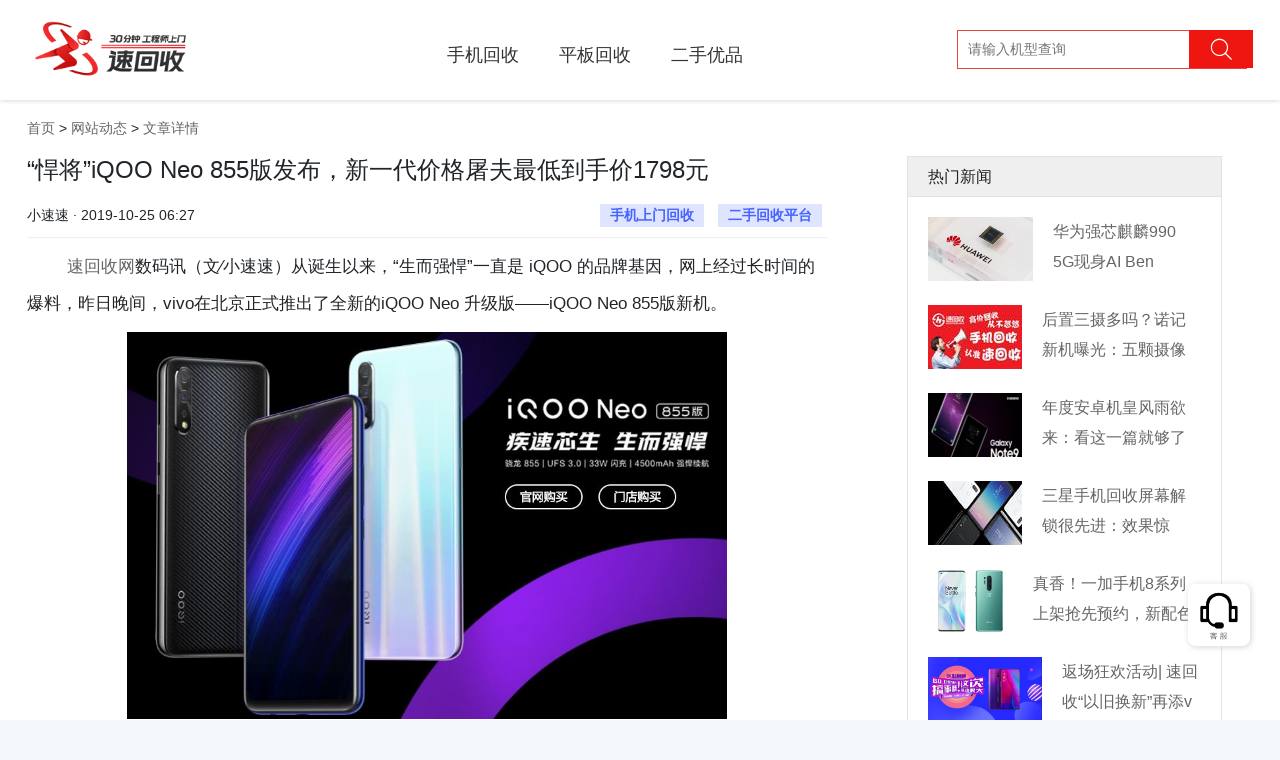

--- FILE ---
content_type: text/html; charset=UTF-8
request_url: https://www.suhuishou.com/article/2885.html
body_size: 7432
content:
<!doctype html>
<html lang="zh-cmn-Hans">
    <head>
        <meta charset="utf-8">
        <meta http-equiv="X-UA-Compatible" content="IE=edge">
        <meta name="viewport" content="width=device-width, initial-scale=1">
        <link rel="stylesheet" type="text/css" href="/css/app.css">
        <title>“悍将”iQOO Neo 855版发布，新一代价格屠夫最低到手价1798元_速回收网|闲置手机数码回收平台</title>
        <meta name="Keywords" content="手机上门回收,二手回收平台,回收,手机回收,手机在线回收,二手手机回收网,二手手机回收,笔记本回收网,手机回收平台,单反相机回收,回收笔记本,二手手机估价,笔记本回收,手机回收网,高价回收手机,二手回收,回收手机" />
        <link rel="alternate" media="only screen and (max-width: 640px)" href="https://m.suhuishou.com/pages/article/info?id=2885" />
        <meta name="mobile-agent" content="format=html5; url=https://m.suhuishou.com/pages/article/info?id=2885" />
        <meta name="Description" content="  速回收网数码讯（文∕小速速）从诞生以来，“生而强悍”一直是 iQOO 的品牌基因，网上经过长时间的爆料，昨日晚间，vivo在北京正式推出了全新的iQOO Neo 升级版——iQOO Neo 855版新机。“悍将”iQOO Neo 855版发布，新一代价格屠夫最低到手价1798元" />
        <script type="text/javascript">try{var urlhash=window.location.hash;if(!urlhash.match("fromapp")){if((navigator.userAgent.match(/(iPhone|iPod|Android|ios|iPad)/i))){window.location="https://m.suhuishou.com/pages/article/info?id=2885"}}}catch(err){};</script>
        <script src="https://cdn.bootcss.com/jquery/2.2.4/jquery.min.js"></script>
        <style type="text/css">
            .main{padding: 100px 0;background: #fff;}
            .left{width: 800px;float: left;min-height: 500px;}
            .left h1{font-size: 24px;}
            .left .mate{display: flex;border-bottom: solid #efefef 1px;padding-bottom: 10px;margin-top: 20px;}
            .left .mate div{width: 50%;}
            .left .mate .author{text-align: left;}
            .left .mate .label{text-align: right;}
            .left .mate .label a{display: inline-block;background: #e0e5ff;color: #4664ff;font-weight: bold;padding: 0 10px;margin:0 5px; }
            .left .content{margin-top: 10px;line-height: 220%;font-size: 117%;}
            .left .content img{margin:10px 0; }
            .right{float: left;width: 315px;margin-left: 80px;border:solid #e2e2e2 1px;}
            .right h3{font-size: 16px;padding: 10px 20px;background: #efefef;border-bottom: solid #e2e2e2 1px;}
            .right .item{margin: 20px;}
            .right .item a{display: flex;}
            .right .item h2{font-size: 16px;margin-left: 20px;line-height: 30px;height: 60px;overflow: hidden;}
        </style>
    </head>
    <body>
<div class="site-header fixed">
            <div class="container">
                <div class="header-logo">
                    <h1><a href="/" title="速回收"><img src="/images/logo.png?23" width="167" alt="速回收" /></a></h1>
                    <span>高价 快捷 安全</span>
                </div>
                <div class="header-nav"><ul><li><a href="https://www.suhuishou.com/shouji">手机回收</a></li><li><a href="/pingban">平板回收</a></li><li><a href="/laptop">笔记本回收</a></li><li style=""><a href="/youpin" >二手优品</a></li>
                </ul></div>
                <div class="header-search"><input type="text" name="" placeholder="请输入机型查询" /><span><i class="iconfont icon-search"></i></span></div>
            </div>
        </div><div class="main">
<div class="container">
    <div class="nav-box">
        <a href="/" title="速回收官网-二手手机回收平台-手机回收|笔记本回收|平板数码相机回收-免费上门回收">首页</a> >
                 <a href="/article?catid=10" title="速回收,关注二手手机交易市场资讯发展动态,中国专业的二手手机回收网,笔记本回收网,数码回收平台,单反相机回收,二手手机在线回收。价格好,付款快,服务优,手机回收第一选择！业务范围：苹果,三星,小米,华为,中兴,酷派,HTC,联想,步步高,诺基亚,索尼等品牌的二手手机回收,是深受欢迎的旧手机回收网站。">网站动态</a> >
                <a href="javascript:;" title="文章详情">文章详情</a>
    </div>
    <div class="articles clearfix">
        <div class="left">
            <h1>“悍将”iQOO Neo 855版发布，新一代价格屠夫最低到手价1798元</h1>
            <div class="mate">
                <div class="author">小速速 · 2019-10-25 06:27</div>
                <div class="label">   <a href="https://www.suhuishou.com/tags/%E6%89%8B%E6%9C%BA%E4%B8%8A%E9%97%A8%E5%9B%9E%E6%94%B6.html">手机上门回收</a>  <a href="https://www.suhuishou.com/tags/%E4%BA%8C%E6%89%8B%E5%9B%9E%E6%94%B6%E5%B9%B3%E5%8F%B0.html">二手回收平台</a>  </div>
            </div>
            <div class="content">
                &nbsp;&nbsp;&nbsp;&nbsp;&nbsp;&nbsp;&nbsp; <a href="https://www.suhuishou.com" target="_blank">速回收网</a>数码讯（文∕小速速）从诞生以来，“生而强悍”一直是 iQOO 的品牌基因，网上经过长时间的爆料，昨日晚间，vivo在北京正式推出了全新的iQOO Neo 升级版——iQOO Neo 855版新机。<br />
<div align="center">
	<img src="https://image.suhuishou.com/attached/image/20191025/20191025143404_54193.jpg" alt="“悍将”iQOO Neo 855版发布，新一代价格屠夫最低到手价1798元" title="“悍将”iQOO Neo 855版发布，新一代价格屠夫最低到手价1798元" width="600" height="387" align="" /><br />
</div>
&nbsp;&nbsp;&nbsp;&nbsp;&nbsp;&nbsp; 为了更贴合年轻用户需求，在 iQOO 之后，iQOONeo这款面向更年轻用户的产品也被推出，给予了用户一份更轻盈活力的选择。该机除了升级为性能更强的骁龙855处理器外，在快充等方面同样进行了较大的更新。<br />
<br />
<strong>&nbsp;&nbsp;&nbsp;&nbsp;&nbsp;&nbsp; 外观方面</strong><br />
&nbsp;&nbsp;&nbsp;&nbsp;&nbsp;&nbsp; 全新的iQOO Neo 855版采用的是一块 2340×1080分辨率的6.38英寸AMOLED水滴屏，19.5:9屏幕比例，支持类DC调光，低亮度防屏闪技术，显示上不丢失细节，同时色彩过渡保持流畅，同时支持HDR10，实现更高的动态范围，并支持新一代屏幕指纹识别，解锁速度相比前作提升10%。机身背部，该机后置竖排三摄，并将提供碳纤黑、电光紫、冰岛极光三种高颜值配色。<br />
<div align="center">
	<img src="https://image.suhuishou.com/attached/image/20191025/20191025143534_91372.jpg" alt="“悍将”iQOO Neo 855版发布，新一代价格屠夫最低到手价1798元" title="“悍将”iQOO Neo 855版发布，新一代价格屠夫最低到手价1798元" width="600" height="386" align="" /><br />
</div>
&nbsp;&nbsp;&nbsp;&nbsp;&nbsp;&nbsp; <strong>配置方面</strong>，iQOO Neo 855版搭载的是骁龙855处理器，最高配备8GB内存+256GB机身存储，并标配UFS 3.0闪存，前置1600万像素摄像头，后置双核1200万像素主摄像头，搭配800万超广角摄像头和一颗景深摄像头，拥有120° 超大视野的拍照能力，并且还搭载了全像素双核对焦技术，实现极速对焦。<br />
<br />
&nbsp;&nbsp;&nbsp;&nbsp;&nbsp; <strong>电池续航方面</strong>，该机内置了一块4500mAh电池，支持33W Flashcharge 2.0闪充技术，并搭载了超级液冷散热。<br />
<br />
&nbsp;&nbsp;&nbsp;&nbsp;&nbsp; <strong>价格和发售时间</strong><br />
&nbsp;&nbsp;&nbsp;&nbsp; 全新的iQOO Neo 855版现已在线上和线下同步开启预售，11月1日全线正式开售，其中6+64GB版售价1998元、6+128GB版售价2298元、8+128GB版售价2498元、8+256GB版售价2598元。值得注意的是，在 11 月11 日 24:00前预定6GB+128GB、8GB+128GB和 8GB+256GB版本的用户还可享受限时立减100元的优惠，此外天猫商城上还有抢200元优惠券活动，并且两项优惠可叠加，最终6GB+64GB、6GB+128GB、8GB+128GB实际到手价仅1798元、1998元、2198 元。
<p align="center">
	<img src="https://image.suhuishou.com/attached/image/20191025/20191025142901_58736.jpg" alt="“悍将”iQOO Neo 855版发布，新一代价格屠夫最低到手价1798元" title="“悍将”iQOO Neo 855版发布，新一代价格屠夫最低到手价1798元" width="640" height="356" align="" />
</p>
<p align="center">
	<img src="https://image.suhuishou.com/attached/image/20191025/20191025143111_74673.jpg" alt="“悍将”iQOO Neo 855版发布，新一代价格屠夫最低到手价1798元" title="“悍将”iQOO Neo 855版发布，新一代价格屠夫最低到手价1798元" width="440" height="771" align="" />
</p>
            </div>
        </div>
        <div class="right">
            <h3>热门新闻</h3>
                        <div class="item clearfix">
                <a target="_blank" href="https://www.suhuishou.com/article/2869.html" title="华为强芯麒麟990 5G现身AI Ben">
                    <img src="https://image.suhuishou.com/attached/image/20190909/20190909173106_84147.jpg?imageMogr2/thumbnail/94x64!/interlace/1" width="" height="64" />
                    <h2 class="info-tit">华为强芯麒麟990 5G现身AI Ben</h2>
               </a>
           </div>
                    <div class="item clearfix">
                <a target="_blank" href="https://www.suhuishou.com/article/2710.html" title="后置三摄多吗？诺记新机曝光：五颗摄像头">
                    <img src="https://images.suhuishou.com/FmRJRbgPiTy84wXFKW24ICRjKa83?imageMogr2/thumbnail/94x64!/interlace/1" width="" height="64" />
                    <h2 class="info-tit">后置三摄多吗？诺记新机曝光：五颗摄像头</h2>
               </a>
           </div>
                    <div class="item clearfix">
                <a target="_blank" href="https://www.suhuishou.com/article/2630.html" title="年度安卓机皇风雨欲来：看这一篇就够了">
                    <img src="https://images.suhuishou.com/FvW_-Y3CSJqCT-rHUD9-U7mut_9w?imageMogr2/thumbnail/94x64!/interlace/1" width="" height="64" />
                    <h2 class="info-tit">年度安卓机皇风雨欲来：看这一篇就够了</h2>
               </a>
           </div>
                    <div class="item clearfix">
                <a target="_blank" href="https://www.suhuishou.com/article/2685.html" title="三星手机回收屏幕解锁很先进：效果惊艳、差">
                    <img src="https://images.suhuishou.com/Frkzg6f52VcBN_RqZ0j9oEXqg-1f?imageMogr2/thumbnail/94x64!/interlace/1" width="" height="64" />
                    <h2 class="info-tit">三星手机回收屏幕解锁很先进：效果惊艳、差</h2>
               </a>
           </div>
                    <div class="item clearfix">
                <a target="_blank" href="https://www.suhuishou.com/article/2947.html" title="真香！一加手机8系列上架抢先预约，新配色">
                    <img src="https://image.suhuishou.com/attached/image/20200410/20200410172958_12542.jpg?imageMogr2/thumbnail/94x64!/interlace/1" width="" height="64" />
                    <h2 class="info-tit">真香！一加手机8系列上架抢先预约，新配色</h2>
               </a>
           </div>
                    <div class="item clearfix">
                <a target="_blank" href="https://www.suhuishou.com/article/2833.html" title="返场狂欢活动| 速回收“以旧换新”再添v">
                    <img src="https://image.suhuishou.com/attached/image/20190621/20190621091841_47036.jpg?imageMogr2/thumbnail/94x64!/interlace/1" width="" height="64" />
                    <h2 class="info-tit">返场狂欢活动| 速回收“以旧换新”再添v</h2>
               </a>
           </div>
                    <div class="item clearfix">
                <a target="_blank" href="https://www.suhuishou.com/article/2998.html" title="快充双黑马诞生，vivo、OPPO宣布1">
                    <img src="http://images.suhuishou.com/FuD2VpzGgwconC2iXmJmcbylLcdm?imageMogr2/thumbnail/94x64!/interlace/1" width="" height="64" />
                    <h2 class="info-tit">快充双黑马诞生，vivo、OPPO宣布1</h2>
               </a>
           </div>
                    <div class="item clearfix">
                <a target="_blank" href="https://www.suhuishou.com/article/2576.html" title="回收街新宠：VIVO NEX第二代即将登">
                    <img src="https://images.suhuishou.com/FhM9o_Ow4u5quzgBMjwI3s3o_jEg?imageMogr2/thumbnail/94x64!/interlace/1" width="" height="64" />
                    <h2 class="info-tit">回收街新宠：VIVO NEX第二代即将登</h2>
               </a>
           </div>
                    <div class="item clearfix">
                <a target="_blank" href="https://www.suhuishou.com/article/2873.html" title="小米9 Pro官方公布有VC液冷5G芯！">
                    <img src="https://image.suhuishou.com/attached/image/20190919/20190919142642_27885.jpg?imageMogr2/thumbnail/94x64!/interlace/1" width="" height="64" />
                    <h2 class="info-tit">小米9 Pro官方公布有VC液冷5G芯！</h2>
               </a>
           </div>
                    <div class="item clearfix">
                <a target="_blank" href="https://www.suhuishou.com/article/2558.html" title="回收街前瞻:历史性的决断，华为在年度旗舰">
                    <img src="https://images.suhuishou.com/FgO1nQ97WgyOqkopQ3xxsvOLT2_4?imageMogr2/thumbnail/94x64!/interlace/1" width="" height="64" />
                    <h2 class="info-tit">回收街前瞻:历史性的决断，华为在年度旗舰</h2>
               </a>
           </div>
                </div>
    </div>
</div>
</div>
<footer class="footer">

        <div class="baiduline"><a href="https://shs04.qiyukf.com/client?k=3ede7d2c48a6c49217d206679f1afef6&wp=1&templateId=6619101" title="在线客服"><div class="desc"><p>人工客服<br/>9:00-21:00</p></div></a></div>
        <div class="footer-logos">
            <div class="container">
            <a href="https://apps.apple.com/cn/app/%E9%80%9F%E5%9B%9E%E6%94%B6pro-%E9%97%B2%E7%BD%AE%E4%BA%8C%E6%89%8B%E6%89%8B%E6%9C%BA%E6%95%B0%E7%A0%81%E5%9B%9E%E6%94%B6%E5%B9%B3%E5%8F%B0/id1546361213" class="footer-ios"></a>
            <a href="https://sj.qq.com/appdetail/com.xieteng.suhuishou" class="footer-android"></a>
        </div>
        </div>

        <div class="footer-top container">

            <ul>

                <li><a href="javascript:void(0)"><i class="iconfont icon-kuaidi"></i>全国回收免邮费</a></li>

                <li><a href="javascript:void(0)"><i class="iconfont icon-shangmen"></i>全国百城免费上门</a></li>

                <li><a href="javascript:void(0)"><i class="iconfont icon-user"></i>数百万用户选择</a></li>

                <li><a href="javascript:void(0)"><i class="iconfont icon-anquan"></i>专业检测保护隐私</a></li>

                <li><a href="javascript:void(0)"><i class="iconfont icon-dakuan"></i>高价回收,闪电付款</a></li>

            </ul>

        </div>

        <div class="footer-links container">

            <dl class="col-links">

                <dt>关于我们</dt>

                <dd><a href="https://www.suhuishou.com/about/4.html">联系我们</a></dd>

                <dd><a href="https://www.suhuishou.com/about/5.html">了解速回收</a></dd>

                <dd><a href="https://www.suhuishou.com/about/4.html">商务合作</a></dd>

                <dd><a href="https://www.suhuishou.com/about/13.html">人才招聘</a></dd>

            </dl>

            <dl class="col-links">

                <dt>交易方式</dt>

                <dd><a href="https://www.suhuishou.com/about/7.html">上门交易</a></dd>

                <dd><a href="https://www.suhuishou.com/about/12.html">快递回收</a></dd>

                <!--<dd><a href="https://www.suhuishou.com/about/7.html">合作商家回收</a></dd>-->

            </dl>

            <dl class="col-links">

                <dt>帮助中心</dt>

                <dd><a href="https://www.suhuishou.com/about/8.html">常见问题</a></dd>

                <dd><a href="https://www.suhuishou.com/about/14.html">邮寄地址</a></dd>

                <dd><a href="https://www.suhuishou.com/about/30.html">回收须知</a></dd>

            </dl>

            <dl class="col-links">

                <dt>服务中心</dt>

                <dd><a href="https://www.suhuishou.com/about/10.html">质检说明</a></dd>

                <dd><a href="https://www.suhuishou.com/about/19.html">服条条款</a></dd>

            </dl>

            <dl class="col-links">

                <dt>网站动态</dt>

                <dd><a href="https://www.suhuishou.com/articles/10.html">常见问题</a></dd>

                <dd><a href="https://www.suhuishou.com/articles/12.html">回收资讯</a></dd>

                <dd><a href="https://www.suhuishou.com/articles/13.html">手机百科</a></dd>

                <dd><a href="https://www.suhuishou.com/articles/10.html">网站导航</a></dd>

            </dl>

            <dl class="col-contact">

                <dt><a href="https://shs04.qiyukf.com/client?k=3ede7d2c48a6c49217d206679f1afef6&wp=1&templateId=6619101" class="baiduline">在线客服</a><p>周一至周日 <br/>早上9点 到 21点</p></dt>

                <dd>寄件地址:深圳市南山区粤海街道高新区社区高新南一道009号中科研发园配套服务楼301</dd>

                <dd>0755-33528888</dd>

                <dd>收件人 : 张小勇(收)</dd>

            </dl>

        </div>

        <div class="flink container">

            <span>友情链接 : </span>
            
            
            
            <a href="http://www.suhuishou.com/zilian/phone" title="手机回收专家">手机回收专家</a>

            
            
            
            <a href="http://www.suhuishou.com/zilian/computer/" title="二手笔记本回收平台">二手笔记本回收平台</a>

            
            
            
            <a href="http://www.suhuishou.com/zilian/camera/" title="二手单反相机回收平台">二手单反相机回收平台</a>

            
            
            
            <a href="https://www.caobao.com/" title="手机回收">手机回收</a>

            
            
            
            <a href="http://www.jzzyiyuan.com/" title="天津废旧物资回收">天津废旧物资回收</a>

            
            
            
            <a href="http://www.zuche001.com.cn" title="北京租车">北京租车</a>

            
            
            
            <a href="http://www.ershoudaquan.com/" title="二手设备网">二手设备网</a>

            
            
            
            <a href="https://www.shougouge.com/" title="废品回收">废品回收</a>

            
            
            
            <a href="http://www.klvtu.com/" title="深圳旅游">深圳旅游</a>

            
            
            
            <a href="https://www.taosj.com/" title="淘宝数据">淘宝数据</a>

            
            
            
            <a href="https://www.huishoujie.com/" title="回收库存">回收库存</a>

            
            
            
            <a href="https://www.shouqizulin.com/" title="北京首汽租车">北京首汽租车</a>

            
            
            
            <a href="https://www.atzuche.net/" title="首汽租车电话">首汽租车电话</a>

            
            
            
            <a href="http://www.beiqijituan.com/" title="北汽租车">北汽租车</a>

            
            
            
            <a href="http://www.suhuishou.com/zilian/camera_small/" title="微单反回收网">微单反回收网</a>

            
            
            
            <a href="http://www.rrzuji.com/" title="人人租机">人人租机</a>

            
            
            
            <a href="http://www.suhuishou.com/zilian/clock/" title="二手名表回收网">二手名表回收网</a>

            
            
            
            <a href="http://www.suhuishou.com/zilian/camera_tou/" title="单反镜头回收网">单反镜头回收网</a>

            
            
            
            <a href="https://www.suhuishou.com/" title="速回收">速回收</a>

            
            
            
            <a href="https://www.yilewan.com/" title="易乐玩">易乐玩</a>

            
            
            
            <a href="http://www.kbiao.net/" title="高仿手表">高仿手表</a>

            
            
            
            <a href="https://www.paipai123.com/" title="排排宝">排排宝</a>

            
            
            
            <a href="http://live.aaniao.com/" title="直播app开发">直播app开发</a>

            
            
            
            <a href="http://www.aaniao.com" title="直播软件开发">直播软件开发</a>

            
            
            
            <a href="https://www.suddenfix.com/" title="上门手机维修">上门手机维修</a>

            
            
            
            <a href="http://www.100chd.com" title="公寓智能锁">公寓智能锁</a>

            
            
            
            <a href="http://www.foxuc.cn/" title="棋牌游戏开发">棋牌游戏开发</a>

            
            
            
            <a href="https://www.boolv.com" title="家电回收">家电回收</a>

            
            
            
            <a href="https://www.52cv.com/" title="简历模板">简历模板</a>

            
            
        </div>

        <div class="copyright">

          <div class="container">

            <p>深圳市南山区粤海街道高新区社区高新南一道009号中科研发园配套服务楼301<a href="https://beian.miit.gov.cn" rel="nofollow">粤ICP备16015090号</a><a href="http://www.beian.gov.cn/portal/registerSystemInfo?recordcode=44030502004776" rel="nofollow">粤公网安备 44030502004776 号</a><a href="https://beian.miit.gov.cn/#/Integrated/index" rel="nofollow">增值电信业务经营许可证 粤B2-20211546</a></p>


          </div>
           <div class="container"><p style="text-align: left;">© 2005-2021 深圳协腾网络电子科技有限公司 版权所有，并保留所有权利。 </p></div>

        </div>

        </footer>

        <div style="display:none">

<script>

var _hmt = _hmt || [];

(function() {

  var hm = document.createElement("script");

  hm.src = "https://hm.baidu.com/hm.js?4e5805f4c801680981dd2e8d6aebcb5e";

  var s = document.getElementsByTagName("script")[0]; 

  s.parentNode.insertBefore(hm, s);

})();

</script>

<script type="text/javascript">var cnzz_protocol = (("https:" == document.location.protocol) ? " https://" : " http://");document.write(unescape("%3Cspan id='cnzz_stat_icon_1274059003'%3E%3C/span%3E%3Cscript src='" + cnzz_protocol + "s13.cnzz.com/z_stat.php%3Fid%3D1274059003%26show%3Dpic1' type='text/javascript'%3E%3C/script%3E"));</script>
<script>
	(function (w, d, n, a, j) {
		w[n] = w[n] || function () {
			(w[n].a = w[n].a || []).push(arguments);
		};
		j = d.createElement('script');
		j.async = true;
		j.src ='https://qiyukf.com/script/3ede7d2c48a6c49217d206679f1afef6.js';
		d.body.appendChild(j);
  })(window, document, 'ysf');
$(".baiduline").click(function(){
    var _href = ysf('url');
    if(_href){
        $('body').append('<a href="" id="goto" target="_blank"></a>');
        $('#goto').attr('href', _href);
        $('#goto').get(0).click();
    }
});
</script>
</div><script>
(function(){
    var bp = document.createElement('script');
    var curProtocol = window.location.protocol.split(':')[0];
    if (curProtocol === 'https') {
        bp.src = 'https://zz.bdstatic.com/linksubmit/push.js';
    }
    else {
        bp.src = 'http://push.zhanzhang.baidu.com/push.js';
    }
    var s = document.getElementsByTagName("script")[0];
    s.parentNode.insertBefore(bp, s);
})();
</script>
    </body>
</html>